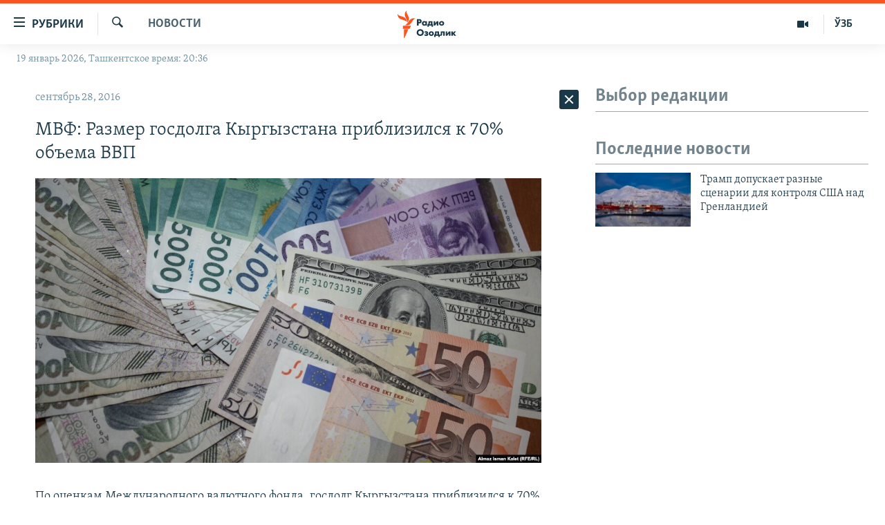

--- FILE ---
content_type: text/html; charset=utf-8
request_url: https://t.me/V_Zelenskiy_official/14354?embed=1
body_size: 7845
content:
<!DOCTYPE html>
<html>
  <head>
    <meta charset="utf-8">
    <title>Telegram Widget</title>
    <base target="_blank">
    <script>document.cookie="stel_dt="+encodeURIComponent((new Date).getTimezoneOffset())+";path=/;max-age=31536000;samesite=None;secure"</script><script>
try { if (window.localStorage && localStorage["stel_tme_token"]) {
  var arr = [];
  for (var i = 0; i < localStorage.length; i++) {
    var key = localStorage.key(i);
    arr.push(encodeURIComponent(key) + '=' + encodeURIComponent(localStorage[key]));
  }
  var ls = arr.join('; ');
  var xhr = new XMLHttpRequest();
  xhr.open('GET', location.href);
  xhr.setRequestHeader('X-Requested-With', 'relogin');
  xhr.setRequestHeader('X-Local-Storage', ls);
  xhr.onreadystatechange = function() {
    if (xhr.readyState == 4) {
      if (typeof xhr.responseBody == 'undefined' && xhr.responseText) {
        document.write(xhr.responseText);
        document.close();
      }
    }
  };
  xhr.withCredentials = true;
  xhr.send();
  document.close();
  document.open();
  console.log('xhr reload');
} } catch (e) {}
</script>
    <meta name="viewport" content="width=device-width, initial-scale=1.0, minimum-scale=1.0, maximum-scale=1.0, user-scalable=no" />
    <meta name="format-detection" content="telephone=no" />
    <meta http-equiv="X-UA-Compatible" content="IE=edge" />
    <meta name="MobileOptimized" content="176" />
    <meta name="HandheldFriendly" content="True" />
    <meta name="robots" content="noindex, nofollow" />
    
    <link rel="icon" type="image/svg+xml" href="//telegram.org/img/website_icon.svg?4">
<link rel="apple-touch-icon" sizes="180x180" href="//telegram.org/img/apple-touch-icon.png">
<link rel="icon" type="image/png" sizes="32x32" href="//telegram.org/img/favicon-32x32.png">
<link rel="icon" type="image/png" sizes="16x16" href="//telegram.org/img/favicon-16x16.png">
<link rel="alternate icon" href="//telegram.org/img/favicon.ico" type="image/x-icon" />
    <link href="//telegram.org/css/font-roboto.css?1" rel="stylesheet" type="text/css">
    <link href="//telegram.org/css/widget-frame.css?72" rel="stylesheet" media="screen">
    
    <style>
:root {
  color-scheme: light;
}        .user-color-12 {
          --user-line-gradient: repeating-linear-gradient(-45deg, #3391d4 0px, #3391d4 5px, #7dd3f0 5px, #7dd3f0 10px);
          --user-accent-color: #3391d4;
          --user-background: #3391d41f;
        }        .user-color-10 {
          --user-line-gradient: repeating-linear-gradient(-45deg, #27a910 0px, #27a910 5px, #a7dc57 5px, #a7dc57 10px);
          --user-accent-color: #27a910;
          --user-background: #27a9101f;
        }        .user-color-8 {
          --user-line-gradient: repeating-linear-gradient(-45deg, #e0802b 0px, #e0802b 5px, #fac534 5px, #fac534 10px);
          --user-accent-color: #e0802b;
          --user-background: #e0802b1f;
        }        .user-color-7 {
          --user-line-gradient: repeating-linear-gradient(-45deg, #e15052 0px, #e15052 5px, #f9ae63 5px, #f9ae63 10px);
          --user-accent-color: #e15052;
          --user-background: #e150521f;
        }        .user-color-9 {
          --user-line-gradient: repeating-linear-gradient(-45deg, #a05ff3 0px, #a05ff3 5px, #f48fff 5px, #f48fff 10px);
          --user-accent-color: #a05ff3;
          --user-background: #a05ff31f;
        }        .user-color-11 {
          --user-line-gradient: repeating-linear-gradient(-45deg, #27acce 0px, #27acce 5px, #82e8d6 5px, #82e8d6 10px);
          --user-accent-color: #27acce;
          --user-background: #27acce1f;
        }        .user-color-13 {
          --user-line-gradient: repeating-linear-gradient(-45deg, #dd4371 0px, #dd4371 5px, #ffbe9f 5px, #ffbe9f 10px);
          --user-accent-color: #dd4371;
          --user-background: #dd43711f;
        }        .user-color-14 {
          --user-line-gradient: repeating-linear-gradient(-45deg, #247bed 0px, #247bed 5px, #f04856 5px, #f04856 10px, #ffffff 10px, #ffffff 15px);
          --user-accent-color: #247bed;
          --user-background: #247bed1f;
        }        .user-color-15 {
          --user-line-gradient: repeating-linear-gradient(-45deg, #d67722 0px, #d67722 5px, #1ea011 5px, #1ea011 10px, #ffffff 10px, #ffffff 15px);
          --user-accent-color: #d67722;
          --user-background: #d677221f;
        }        .user-color-16 {
          --user-line-gradient: repeating-linear-gradient(-45deg, #179e42 0px, #179e42 5px, #e84a3f 5px, #e84a3f 10px, #ffffff 10px, #ffffff 15px);
          --user-accent-color: #179e42;
          --user-background: #179e421f;
        }        .user-color-17 {
          --user-line-gradient: repeating-linear-gradient(-45deg, #2894af 0px, #2894af 5px, #6fc456 5px, #6fc456 10px, #ffffff 10px, #ffffff 15px);
          --user-accent-color: #2894af;
          --user-background: #2894af1f;
        }        .user-color-18 {
          --user-line-gradient: repeating-linear-gradient(-45deg, #0c9ab3 0px, #0c9ab3 5px, #ffad95 5px, #ffad95 10px, #ffe6b5 10px, #ffe6b5 15px);
          --user-accent-color: #0c9ab3;
          --user-background: #0c9ab31f;
        }        .user-color-19 {
          --user-line-gradient: repeating-linear-gradient(-45deg, #7757d6 0px, #7757d6 5px, #f79610 5px, #f79610 10px, #ffde8e 10px, #ffde8e 15px);
          --user-accent-color: #7757d6;
          --user-background: #7757d61f;
        }        .user-color-20 {
          --user-line-gradient: repeating-linear-gradient(-45deg, #1585cf 0px, #1585cf 5px, #f2ab1d 5px, #f2ab1d 10px, #ffffff 10px, #ffffff 15px);
          --user-accent-color: #1585cf;
          --user-background: #1585cf1f;
        }        body.dark .user-color-12, html.theme_dark .user-color-12 {
          --user-line-gradient: repeating-linear-gradient(-45deg, #52bfff 0px, #52bfff 5px, #0b5494 5px, #0b5494 10px);
          --user-accent-color: #52bfff;
          --user-background: #52bfff1f;
        }        body.dark .user-color-10, html.theme_dark .user-color-10 {
          --user-line-gradient: repeating-linear-gradient(-45deg, #a7eb6e 0px, #a7eb6e 5px, #167e2d 5px, #167e2d 10px);
          --user-accent-color: #a7eb6e;
          --user-background: #a7eb6e1f;
        }        body.dark .user-color-8, html.theme_dark .user-color-8 {
          --user-line-gradient: repeating-linear-gradient(-45deg, #ecb04e 0px, #ecb04e 5px, #c35714 5px, #c35714 10px);
          --user-accent-color: #ecb04e;
          --user-background: #ecb04e1f;
        }        body.dark .user-color-7, html.theme_dark .user-color-7 {
          --user-line-gradient: repeating-linear-gradient(-45deg, #ff9380 0px, #ff9380 5px, #992f37 5px, #992f37 10px);
          --user-accent-color: #ff9380;
          --user-background: #ff93801f;
        }        body.dark .user-color-9, html.theme_dark .user-color-9 {
          --user-line-gradient: repeating-linear-gradient(-45deg, #c697ff 0px, #c697ff 5px, #5e31c8 5px, #5e31c8 10px);
          --user-accent-color: #c697ff;
          --user-background: #c697ff1f;
        }        body.dark .user-color-11, html.theme_dark .user-color-11 {
          --user-line-gradient: repeating-linear-gradient(-45deg, #40d8d0 0px, #40d8d0 5px, #045c7f 5px, #045c7f 10px);
          --user-accent-color: #40d8d0;
          --user-background: #40d8d01f;
        }        body.dark .user-color-13, html.theme_dark .user-color-13 {
          --user-line-gradient: repeating-linear-gradient(-45deg, #ff86a6 0px, #ff86a6 5px, #8e366e 5px, #8e366e 10px);
          --user-accent-color: #ff86a6;
          --user-background: #ff86a61f;
        }        body.dark .user-color-14, html.theme_dark .user-color-14 {
          --user-line-gradient: repeating-linear-gradient(-45deg, #3fa2fe 0px, #3fa2fe 5px, #e5424f 5px, #e5424f 10px, #ffffff 10px, #ffffff 15px);
          --user-accent-color: #3fa2fe;
          --user-background: #3fa2fe1f;
        }        body.dark .user-color-15, html.theme_dark .user-color-15 {
          --user-line-gradient: repeating-linear-gradient(-45deg, #ff905e 0px, #ff905e 5px, #32a527 5px, #32a527 10px, #ffffff 10px, #ffffff 15px);
          --user-accent-color: #ff905e;
          --user-background: #ff905e1f;
        }        body.dark .user-color-16, html.theme_dark .user-color-16 {
          --user-line-gradient: repeating-linear-gradient(-45deg, #66d364 0px, #66d364 5px, #d5444f 5px, #d5444f 10px, #ffffff 10px, #ffffff 15px);
          --user-accent-color: #66d364;
          --user-background: #66d3641f;
        }        body.dark .user-color-17, html.theme_dark .user-color-17 {
          --user-line-gradient: repeating-linear-gradient(-45deg, #22bce2 0px, #22bce2 5px, #3da240 5px, #3da240 10px, #ffffff 10px, #ffffff 15px);
          --user-accent-color: #22bce2;
          --user-background: #22bce21f;
        }        body.dark .user-color-18, html.theme_dark .user-color-18 {
          --user-line-gradient: repeating-linear-gradient(-45deg, #22bce2 0px, #22bce2 5px, #ff9778 5px, #ff9778 10px, #ffda6b 10px, #ffda6b 15px);
          --user-accent-color: #22bce2;
          --user-background: #22bce21f;
        }        body.dark .user-color-19, html.theme_dark .user-color-19 {
          --user-line-gradient: repeating-linear-gradient(-45deg, #9791ff 0px, #9791ff 5px, #f2731d 5px, #f2731d 10px, #ffdb59 10px, #ffdb59 15px);
          --user-accent-color: #9791ff;
          --user-background: #9791ff1f;
        }        body.dark .user-color-20, html.theme_dark .user-color-20 {
          --user-line-gradient: repeating-linear-gradient(-45deg, #3da6eb 0px, #3da6eb 5px, #eea51d 5px, #eea51d 10px, #ffffff 10px, #ffffff 15px);
          --user-accent-color: #3da6eb;
          --user-background: #3da6eb1f;
        }.user-color-6, .user-color-4, .user-color-2, .user-color-0, .user-color-1, .user-color-3, .user-color-5,   .user-color-default {
    --user-accent-color: var(--accent-color);
    --user-accent-background: var(--accent-background);
    --user-line-gradient: linear-gradient(45deg, var(--accent-color), var(--accent-color));
  }</style>
    <script>TBaseUrl='//telegram.org/';</script>
  </head>
  <body class="widget_frame_base tgme_widget body_widget_post emoji_image nodark">
    <div class="tgme_widget_message text_not_supported_wrap js-widget_message" data-post="V_Zelenskiy_official/14354" data-view="eyJjIjotMTQ2MzcyMTMyOCwicCI6IjE0MzU0ZyIsInQiOjE3Njg4MzY5ODAsImgiOiJlMzk2YzhmZDBkMzU5NzMyNzEifQ" data-peer="c1463721328_6525078232980954045" data-peer-hash="f4d5a1d8d31e5a7538" data-post-id="14354">
  <div class="tgme_widget_message_user"><a href="https://t.me/V_Zelenskiy_official"><i class="tgme_widget_message_user_photo bgcolor6" data-content="Z"><img src="https://cdn4.telesco.pe/file/[base64].jpg"></i></a></div>
  <div class="tgme_widget_message_bubble">
    <a class="tgme_widget_message_bubble_logo" href="//core.telegram.org/widgets"></a>
        <i class="tgme_widget_message_bubble_tail">
      <svg class="bubble_icon" width="9px" height="20px" viewBox="0 0 9 20">
        <g fill="none">
          <path class="background" fill="#ffffff" d="M8,1 L9,1 L9,20 L8,20 L8,18 C7.807,15.161 7.124,12.233 5.950,9.218 C5.046,6.893 3.504,4.733 1.325,2.738 L1.325,2.738 C0.917,2.365 0.89,1.732 1.263,1.325 C1.452,1.118 1.72,1 2,1 L8,1 Z"></path>
          <path class="border_1x" fill="#d7e3ec" d="M9,1 L2,1 C1.72,1 1.452,1.118 1.263,1.325 C0.89,1.732 0.917,2.365 1.325,2.738 C3.504,4.733 5.046,6.893 5.95,9.218 C7.124,12.233 7.807,15.161 8,18 L8,20 L9,20 L9,1 Z M2,0 L9,0 L9,20 L7,20 L7,20 L7.002,18.068 C6.816,15.333 6.156,12.504 5.018,9.58 C4.172,7.406 2.72,5.371 0.649,3.475 C-0.165,2.729 -0.221,1.464 0.525,0.649 C0.904,0.236 1.439,0 2,0 Z"></path>
          <path class="border_2x" d="M9,1 L2,1 C1.72,1 1.452,1.118 1.263,1.325 C0.89,1.732 0.917,2.365 1.325,2.738 C3.504,4.733 5.046,6.893 5.95,9.218 C7.124,12.233 7.807,15.161 8,18 L8,20 L9,20 L9,1 Z M2,0.5 L9,0.5 L9,20 L7.5,20 L7.5,20 L7.501,18.034 C7.312,15.247 6.64,12.369 5.484,9.399 C4.609,7.15 3.112,5.052 0.987,3.106 C0.376,2.547 0.334,1.598 0.894,0.987 C1.178,0.677 1.579,0.5 2,0.5 Z"></path>
          <path class="border_3x" d="M9,1 L2,1 C1.72,1 1.452,1.118 1.263,1.325 C0.89,1.732 0.917,2.365 1.325,2.738 C3.504,4.733 5.046,6.893 5.95,9.218 C7.124,12.233 7.807,15.161 8,18 L8,20 L9,20 L9,1 Z M2,0.667 L9,0.667 L9,20 L7.667,20 L7.667,20 L7.668,18.023 C7.477,15.218 6.802,12.324 5.64,9.338 C4.755,7.064 3.243,4.946 1.1,2.983 C0.557,2.486 0.52,1.643 1.017,1.1 C1.269,0.824 1.626,0.667 2,0.667 Z"></path>
        </g>
      </svg>
    </i>
    <div class="tgme_widget_message_author accent_color"><a class="tgme_widget_message_owner_name" href="https://t.me/V_Zelenskiy_official"><span dir="auto">Zelenskiy / Official</span></a><a class="tgme_widget_message_owner_labels" href="https://t.me/V_Zelenskiy_official"><i class="verified-icon"> ✔</i></a></div>


<div class="tgme_widget_message_grouped_wrap js-message_grouped_wrap" data-margin-w="2" data-margin-h="2" style="width:453px;">
  <div class="tgme_widget_message_grouped js-message_grouped" style="padding-top:129.581%">
    <div class="tgme_widget_message_grouped_layer js-message_grouped_layer" style="width:453px;height:587px">
      <a class="tgme_widget_message_photo_wrap grouped_media_wrap blured js-message_photo" style="left:0px;top:0px;width:453px;height:301px;margin-right:0px;margin-bottom:2px;background-image:url('https://cdn4.telesco.pe/file/[base64].jpg')" data-ratio="1.5009380863039" href="https://t.me/V_Zelenskiy_official/14354?single">
  <div class="grouped_media_helper" style="left:0;right:0;top:143px;bottom:143px;">
    <div class="tgme_widget_message_photo grouped_media" style="left:0;right:0;top:-1px;bottom:0px;"></div>
  </div>
</a><a class="tgme_widget_message_photo_wrap grouped_media_wrap blured js-message_photo" style="left:0px;top:303px;width:148px;height:99px;margin-right:2px;margin-bottom:2px;background-image:url('https://cdn4.telesco.pe/file/[base64].jpg')" data-ratio="1.5009380863039" href="https://t.me/V_Zelenskiy_official/14355?single">
  <div class="grouped_media_helper" style="left:0;right:0;top:143px;bottom:143px;">
    <div class="tgme_widget_message_photo grouped_media" style="top:0;bottom:0;left:-1px;right:0px;"></div>
  </div>
</a><a class="tgme_widget_message_photo_wrap grouped_media_wrap blured js-message_photo" style="left:150px;top:303px;width:148px;height:99px;margin-right:2px;margin-bottom:2px;background-image:url('https://cdn4.telesco.pe/file/[base64].jpg')" data-ratio="1.5009380863039" href="https://t.me/V_Zelenskiy_official/14356?single">
  <div class="grouped_media_helper" style="left:0;right:0;top:143px;bottom:143px;">
    <div class="tgme_widget_message_photo grouped_media" style="top:0;bottom:0;left:-1px;right:0px;"></div>
  </div>
</a><a class="tgme_widget_message_photo_wrap grouped_media_wrap blured js-message_photo" style="left:300px;top:303px;width:153px;height:99px;margin-right:0px;margin-bottom:2px;background-image:url('https://cdn4.telesco.pe/file/[base64].jpg')" data-ratio="1.5009380863039" href="https://t.me/V_Zelenskiy_official/14357?single">
  <div class="grouped_media_helper" style="left:0;right:0;top:143px;bottom:143px;">
    <div class="tgme_widget_message_photo grouped_media" style="left:0;right:0;top:-2px;bottom:-1px;"></div>
  </div>
</a><a class="tgme_widget_message_photo_wrap grouped_media_wrap blured js-message_photo" style="left:0px;top:404px;width:136px;height:91px;margin-right:2px;margin-bottom:2px;background-image:url('https://cdn4.telesco.pe/file/[base64].jpg')" data-ratio="1.5009380863039" href="https://t.me/V_Zelenskiy_official/14358?single">
  <div class="grouped_media_helper" style="left:0;right:0;top:143px;bottom:143px;">
    <div class="tgme_widget_message_photo grouped_media" style="top:0;bottom:0;left:-1px;right:0px;"></div>
  </div>
</a><a class="tgme_widget_message_photo_wrap grouped_media_wrap blured js-message_photo" style="left:138px;top:404px;width:154px;height:91px;margin-right:2px;margin-bottom:2px;background-image:url('https://cdn4.telesco.pe/file/[base64].jpg')" data-ratio="1.7777777777778" href="https://t.me/V_Zelenskiy_official/14359?single">
  <div class="grouped_media_helper" style="left:0;right:0;top:166px;bottom:167px;">
    <div class="tgme_widget_message_photo grouped_media" style="top:0;bottom:0;left:-4px;right:-4px;"></div>
  </div>
</a><a class="tgme_widget_message_photo_wrap grouped_media_wrap blured js-message_photo" style="left:294px;top:404px;width:159px;height:91px;margin-right:0px;margin-bottom:2px;background-image:url('https://cdn4.telesco.pe/file/[base64].jpg')" data-ratio="1.7777777777778" href="https://t.me/V_Zelenskiy_official/14360?single">
  <div class="grouped_media_helper" style="left:0;right:0;top:166px;bottom:167px;">
    <div class="tgme_widget_message_photo grouped_media" style="top:0;bottom:0;left:-2px;right:-1px;"></div>
  </div>
</a><a class="tgme_widget_message_photo_wrap grouped_media_wrap blured js-message_photo" style="left:0px;top:497px;width:153px;height:90px;margin-right:2px;margin-bottom:0px;background-image:url('https://cdn4.telesco.pe/file/[base64].jpg')" data-ratio="1.7777777777778" href="https://t.me/V_Zelenskiy_official/14361?single">
  <div class="grouped_media_helper" style="left:0;right:0;top:166px;bottom:167px;">
    <div class="tgme_widget_message_photo grouped_media" style="top:0;bottom:0;left:-4px;right:-3px;"></div>
  </div>
</a><a class="tgme_widget_message_photo_wrap grouped_media_wrap blured js-message_photo" style="left:155px;top:497px;width:153px;height:90px;margin-right:2px;margin-bottom:0px;background-image:url('https://cdn4.telesco.pe/file/[base64].jpg')" data-ratio="1.7777777777778" href="https://t.me/V_Zelenskiy_official/14362?single">
  <div class="grouped_media_helper" style="left:0;right:0;top:166px;bottom:167px;">
    <div class="tgme_widget_message_photo grouped_media" style="top:0;bottom:0;left:-4px;right:-3px;"></div>
  </div>
</a><a class="tgme_widget_message_photo_wrap grouped_media_wrap blured js-message_photo" style="left:310px;top:497px;width:143px;height:90px;margin-right:0px;margin-bottom:0px;background-image:url('https://cdn4.telesco.pe/file/[base64].jpg')" data-ratio="1.7777777777778" href="https://t.me/V_Zelenskiy_official/14363?single">
  <div class="grouped_media_helper" style="left:0;right:0;top:166px;bottom:167px;">
    <div class="tgme_widget_message_photo grouped_media" style="top:0;bottom:0;left:-9px;right:-8px;"></div>
  </div>
</a>
    </div>
  </div>
</div><div class="tgme_widget_message_text js-message_text" dir="auto"><div class="tgme_widget_message_text js-message_text" dir="auto">303 українських захисники вдома. Третю частину обміну в форматі 1000 на 1000, про який вдалося домовитись у Туреччині, завершено.<br/><br/>Сьогодні повертаються воїни нашої армії, Національної гвардії, Державної прикордонної служби та Державної спеціальної служби транспорту.<br/><br/>Дякую команді, яка цілодобово працювала, щоб успішно реалізувати цей обмін. Обов’язково повернемо кожного й кожну з російського полону&#33;<br/><br/><i class="emoji" style="background-image:url('//telegram.org/img/emoji/40/F09F87BAF09F87A6.png')"><b>🇺🇦</b></i><i class="emoji" style="background-image:url('//telegram.org/img/emoji/40/F09F87BAF09F87A6.png')"><b>🇺🇦</b></i><i class="emoji" style="background-image:url('//telegram.org/img/emoji/40/F09F87BAF09F87A6.png')"><b>🇺🇦</b></i></div></div>
<div class="tgme_widget_message_reactions js-message_reactions"><span class="tgme_reaction"><i class="emoji" style="background-image:url('//telegram.org/img/emoji/40/E29DA4.png')"><b>❤</b></i>5.7K</span><span class="tgme_reaction"><i class="emoji" style="background-image:url('//telegram.org/img/emoji/40/F09F998F.png')"><b>🙏</b></i>771</span><span class="tgme_reaction"><i class="emoji" style="background-image:url('//telegram.org/img/emoji/40/F09F918D.png')"><b>👍</b></i>242</span><span class="tgme_reaction"><i class="emoji" style="background-image:url('//telegram.org/img/emoji/40/F09F98A2.png')"><b>😢</b></i>64</span></div><div class="tgme_widget_message_footer js-message_footer">
  <div class="tgme_widget_message_link accent_color"><a href="https://t.me/V_Zelenskiy_official/14354" class="link_anchor flex_ellipsis"><span class="ellipsis">t.me/V_Zelenskiy_official</span>/14354</a></div>
  <div class="tgme_widget_message_info js-message_info">
    <span class="tgme_widget_message_views">1.55M</span><span class="copyonly"> views</span><span class="tgme_widget_message_meta"><a class="tgme_widget_message_date" href="https://t.me/V_Zelenskiy_official/14354"><time datetime="2025-05-25T09:28:02+00:00" class="datetime">May 25, 2025 at 09:28</time></a></span>
  </div>
</div>
  </div>
  
</div>
    <script src="https://oauth.tg.dev/js/telegram-widget.js?22"></script>

    <script src="//telegram.org/js/widget-frame.js?65"></script>
    <script>TWidgetAuth.init({"api_url":"https:\/\/t.me\/api\/method?api_hash=1f4736830bf40aa915","upload_url":"https:\/\/t.me\/api\/upload?api_hash=bb48e314160fa63b3b","unauth":true,"bot_id":1288099309});
TWidgetPost.init();
try{var a=new XMLHttpRequest;a.open("POST","");a.setRequestHeader("Content-type","application/x-www-form-urlencoded");a.send("_rl=1")}catch(e){}
</script>
  </body>
</html>
<!-- page generated in 126.71ms -->
